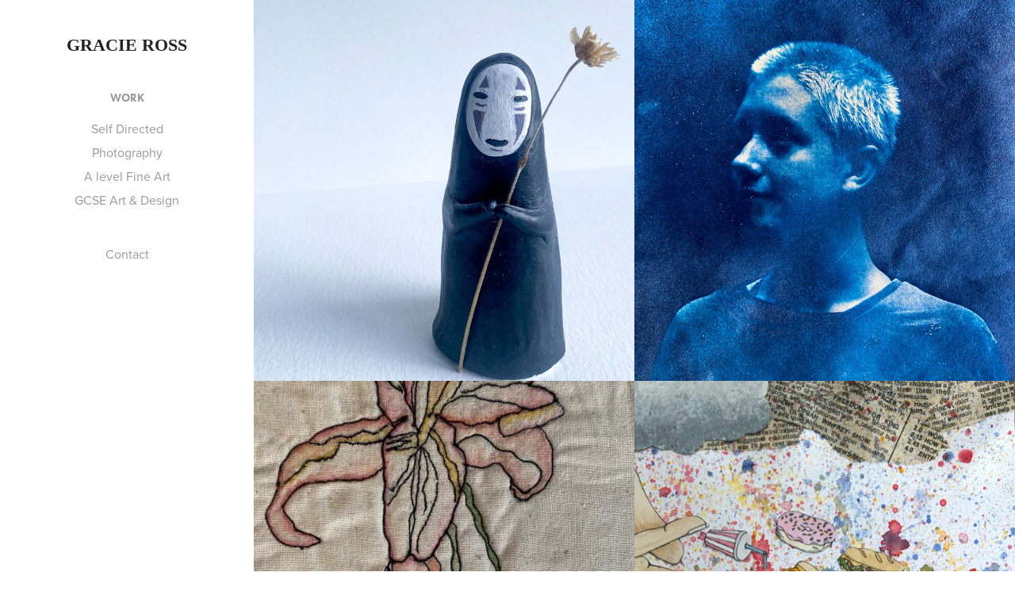

--- FILE ---
content_type: text/html; charset=utf-8
request_url: https://graciemiaross.com/
body_size: 3621
content:
<!DOCTYPE HTML>
<html lang="en-US">
<head>
  <meta charset="UTF-8" />
  <meta name="viewport" content="width=device-width, initial-scale=1" />
      <meta name="twitter:card"  content="summary_large_image" />
      <meta name="twitter:site"  content="@AdobePortfolio" />
      <meta  property="og:title" content="Nina Cooper" />
      <meta  property="og:image" content="https://cdn.myportfolio.com/ec387c45-6d00-4407-9d2c-15d995bef1c0/363f9737-fe24-4677-b762-028ffaccc1c0_rwc_0x333x843x843x843.jpg?h=85e29af7233c879ddf50c25567af0fa1" />
      <link rel="icon" href="[data-uri]"  />
      <link rel="stylesheet" href="/dist/css/main.css" type="text/css" />
      <link rel="stylesheet" href="https://cdn.myportfolio.com/ec387c45-6d00-4407-9d2c-15d995bef1c0/aac342ca7c06dd5af86be9bce2c055021707658158.css?h=11356d151da05a429c6c881b12fb5304" type="text/css" />
    <link rel="canonical" href="https://graciemiaross.com/work" />
      <title>Nina Cooper</title>
    <script type="text/javascript" src="//use.typekit.net/ik/[base64].js?cb=8dae7d4d979f383d5ca1dd118e49b6878a07c580" async onload="
    try {
      window.Typekit.load();
    } catch (e) {
      console.warn('Typekit not loaded.');
    }
    "></script>
</head>
  <body class="transition-enabled">  <div class='page-background-video page-background-video-with-panel'>
  </div>
  <div class="js-responsive-nav">
    <div class="responsive-nav has-social">
      <div class="close-responsive-click-area js-close-responsive-nav">
        <div class="close-responsive-button"></div>
      </div>
          <nav data-hover-hint="nav">
              <ul class="group">
                  <li class="gallery-title"><a href="/work" class="active">Work</a></li>
            <li class="project-title"><a href="/self-directed" >Self Directed</a></li>
            <li class="project-title"><a href="/photography" >Photography</a></li>
            <li class="project-title"><a href="/a-level-fine-art" >A level Fine Art</a></li>
            <li class="project-title"><a href="/gcse-art-design" >GCSE Art &amp; Design</a></li>
              </ul>
      <div class="page-title">
        <a href="/contact" >Contact</a>
      </div>
              <div class="social pf-nav-social" data-hover-hint="navSocialIcons">
                <ul>
                </ul>
              </div>
          </nav>
    </div>
  </div>
  <div class="site-wrap cfix js-site-wrap">
    <div class="site-container">
      <div class="site-content e2e-site-content">
        <div class="sidebar-content">
          <header class="site-header">
              <div class="logo-wrap" data-hover-hint="logo">
                    <div class="logo e2e-site-logo-text logo-text  ">
    <a href="/work" class="preserve-whitespace">Gracie Ross</a>

</div>
              </div>
  <div class="hamburger-click-area js-hamburger">
    <div class="hamburger">
      <i></i>
      <i></i>
      <i></i>
    </div>
  </div>
          </header>
              <nav data-hover-hint="nav">
              <ul class="group">
                  <li class="gallery-title"><a href="/work" class="active">Work</a></li>
            <li class="project-title"><a href="/self-directed" >Self Directed</a></li>
            <li class="project-title"><a href="/photography" >Photography</a></li>
            <li class="project-title"><a href="/a-level-fine-art" >A level Fine Art</a></li>
            <li class="project-title"><a href="/gcse-art-design" >GCSE Art &amp; Design</a></li>
              </ul>
      <div class="page-title">
        <a href="/contact" >Contact</a>
      </div>
                  <div class="social pf-nav-social" data-hover-hint="navSocialIcons">
                    <ul>
                    </ul>
                  </div>
              </nav>
        </div>
        <main>
          <section class="project-covers" data-context="page.gallery.covers">
          <a class="project-cover e2e-site-project-cover js-project-cover-touch hold-space" href="/self-directed" data-context="pages" data-identity="id:p64135eef68169fc128431dfadabdb7584b7f4daaa97608f98c471" data-hover-hint="galleryPageCover" data-hover-hint-id="p64135eef68169fc128431dfadabdb7584b7f4daaa97608f98c471">
            <div class="cover-content-container">
              <div class="cover-image-wrap">
                <div class="cover-image">
                    <div class="cover cover-normal">

            <img
              class="cover__img js-lazy"
              src="https://cdn.myportfolio.com/ec387c45-6d00-4407-9d2c-15d995bef1c0/363f9737-fe24-4677-b762-028ffaccc1c0_rwc_0x333x843x843x32.jpg?h=2141839a21225923d64d01bd2b2e9d3e"
              data-src="https://cdn.myportfolio.com/ec387c45-6d00-4407-9d2c-15d995bef1c0/363f9737-fe24-4677-b762-028ffaccc1c0_rwc_0x333x843x843x843.jpg?h=85e29af7233c879ddf50c25567af0fa1"
              data-srcset="https://cdn.myportfolio.com/ec387c45-6d00-4407-9d2c-15d995bef1c0/363f9737-fe24-4677-b762-028ffaccc1c0_rwc_0x333x843x843x640.jpg?h=0863ed275e236cfc0151037c1719cb28 640w, https://cdn.myportfolio.com/ec387c45-6d00-4407-9d2c-15d995bef1c0/363f9737-fe24-4677-b762-028ffaccc1c0_rwc_0x333x843x843x843.jpg?h=85e29af7233c879ddf50c25567af0fa1 1280w, https://cdn.myportfolio.com/ec387c45-6d00-4407-9d2c-15d995bef1c0/363f9737-fe24-4677-b762-028ffaccc1c0_rwc_0x333x843x843x843.jpg?h=85e29af7233c879ddf50c25567af0fa1 1366w, https://cdn.myportfolio.com/ec387c45-6d00-4407-9d2c-15d995bef1c0/363f9737-fe24-4677-b762-028ffaccc1c0_rwc_0x333x843x843x843.jpg?h=85e29af7233c879ddf50c25567af0fa1 1920w, https://cdn.myportfolio.com/ec387c45-6d00-4407-9d2c-15d995bef1c0/363f9737-fe24-4677-b762-028ffaccc1c0_rwc_0x333x843x843x843.jpg?h=85e29af7233c879ddf50c25567af0fa1 2560w, https://cdn.myportfolio.com/ec387c45-6d00-4407-9d2c-15d995bef1c0/363f9737-fe24-4677-b762-028ffaccc1c0_rwc_0x333x843x843x843.jpg?h=85e29af7233c879ddf50c25567af0fa1 5120w"
              data-sizes="(max-width: 540px) 100vw, (max-width: 768px) 50vw, calc(1400px / 2)"
            >
                              </div>
                </div>
              </div>
              <div class="details-wrap">
                <div class="details">
                  <div class="details-inner">
                      <div class="title preserve-whitespace">Self Directed</div>
                  </div>
                </div>
              </div>
            </div>
          </a>
          <a class="project-cover e2e-site-project-cover js-project-cover-touch hold-space" href="/photography" data-context="pages" data-identity="id:p64135eacf2bfb9460c5ff4ebb9e27acd64ed97badeda518863f38" data-hover-hint="galleryPageCover" data-hover-hint-id="p64135eacf2bfb9460c5ff4ebb9e27acd64ed97badeda518863f38">
            <div class="cover-content-container">
              <div class="cover-image-wrap">
                <div class="cover-image">
                    <div class="cover cover-normal">

            <img
              class="cover__img js-lazy"
              src="https://cdn.myportfolio.com/ec387c45-6d00-4407-9d2c-15d995bef1c0/1aeb3476-a6f8-4cb6-9850-837645067b3a_carw_1x1x32.jpg?h=b4c9808ba61c5ed72511766c3c56ed76"
              data-src="https://cdn.myportfolio.com/ec387c45-6d00-4407-9d2c-15d995bef1c0/1aeb3476-a6f8-4cb6-9850-837645067b3a_car_1x1.jpg?h=34cf9f29eb78765c81b9603496a847a0"
              data-srcset="https://cdn.myportfolio.com/ec387c45-6d00-4407-9d2c-15d995bef1c0/1aeb3476-a6f8-4cb6-9850-837645067b3a_carw_1x1x640.jpg?h=697cd5ec1bcee5ff8c0a26d370b05a72 640w, https://cdn.myportfolio.com/ec387c45-6d00-4407-9d2c-15d995bef1c0/1aeb3476-a6f8-4cb6-9850-837645067b3a_carw_1x1x1280.jpg?h=04f6d30f0ddf74ce600a80743997fff4 1280w, https://cdn.myportfolio.com/ec387c45-6d00-4407-9d2c-15d995bef1c0/1aeb3476-a6f8-4cb6-9850-837645067b3a_carw_1x1x1366.jpg?h=cd1ec4df924bec2a23c9a74d74e8d5b0 1366w, https://cdn.myportfolio.com/ec387c45-6d00-4407-9d2c-15d995bef1c0/1aeb3476-a6f8-4cb6-9850-837645067b3a_carw_1x1x1920.jpg?h=e8c792bee20a2b113e9d1b9b852cd90e 1920w, https://cdn.myportfolio.com/ec387c45-6d00-4407-9d2c-15d995bef1c0/1aeb3476-a6f8-4cb6-9850-837645067b3a_carw_1x1x2560.jpg?h=aa5f20f7fdcaa365286a250b65b6e0ac 2560w, https://cdn.myportfolio.com/ec387c45-6d00-4407-9d2c-15d995bef1c0/1aeb3476-a6f8-4cb6-9850-837645067b3a_carw_1x1x5120.jpg?h=c11891f4a0bdc20fcc96db9ff13b995e 5120w"
              data-sizes="(max-width: 540px) 100vw, (max-width: 768px) 50vw, calc(1400px / 2)"
            >
                              </div>
                </div>
              </div>
              <div class="details-wrap">
                <div class="details">
                  <div class="details-inner">
                      <div class="title preserve-whitespace">Photography</div>
                  </div>
                </div>
              </div>
            </div>
          </a>
          <a class="project-cover e2e-site-project-cover js-project-cover-touch hold-space" href="/a-level-fine-art" data-context="pages" data-identity="id:p64135e6aa6ddad4f8d85ae15643a63b15ee2d3816dcc65bb8beb6" data-hover-hint="galleryPageCover" data-hover-hint-id="p64135e6aa6ddad4f8d85ae15643a63b15ee2d3816dcc65bb8beb6">
            <div class="cover-content-container">
              <div class="cover-image-wrap">
                <div class="cover-image">
                    <div class="cover cover-normal">

            <img
              class="cover__img js-lazy"
              src="https://cdn.myportfolio.com/ec387c45-6d00-4407-9d2c-15d995bef1c0/3b9bd306-31fe-43e7-af4d-daa537792d63_rwc_139x271x628x628x32.jpg?h=426c6c776b8f32a1f99f407fb9e6133d"
              data-src="https://cdn.myportfolio.com/ec387c45-6d00-4407-9d2c-15d995bef1c0/3b9bd306-31fe-43e7-af4d-daa537792d63_rwc_139x271x628x628x628.jpg?h=3dbca24b84dba2bbf3c1bc7283cfbdb9"
              data-srcset="https://cdn.myportfolio.com/ec387c45-6d00-4407-9d2c-15d995bef1c0/3b9bd306-31fe-43e7-af4d-daa537792d63_rwc_139x271x628x628x640.jpg?h=e7ffa9b71202f4f016d428368f22db5b 640w, https://cdn.myportfolio.com/ec387c45-6d00-4407-9d2c-15d995bef1c0/3b9bd306-31fe-43e7-af4d-daa537792d63_rwc_139x271x628x628x628.jpg?h=3dbca24b84dba2bbf3c1bc7283cfbdb9 1280w, https://cdn.myportfolio.com/ec387c45-6d00-4407-9d2c-15d995bef1c0/3b9bd306-31fe-43e7-af4d-daa537792d63_rwc_139x271x628x628x628.jpg?h=3dbca24b84dba2bbf3c1bc7283cfbdb9 1366w, https://cdn.myportfolio.com/ec387c45-6d00-4407-9d2c-15d995bef1c0/3b9bd306-31fe-43e7-af4d-daa537792d63_rwc_139x271x628x628x628.jpg?h=3dbca24b84dba2bbf3c1bc7283cfbdb9 1920w, https://cdn.myportfolio.com/ec387c45-6d00-4407-9d2c-15d995bef1c0/3b9bd306-31fe-43e7-af4d-daa537792d63_rwc_139x271x628x628x628.jpg?h=3dbca24b84dba2bbf3c1bc7283cfbdb9 2560w, https://cdn.myportfolio.com/ec387c45-6d00-4407-9d2c-15d995bef1c0/3b9bd306-31fe-43e7-af4d-daa537792d63_rwc_139x271x628x628x628.jpg?h=3dbca24b84dba2bbf3c1bc7283cfbdb9 5120w"
              data-sizes="(max-width: 540px) 100vw, (max-width: 768px) 50vw, calc(1400px / 2)"
            >
                              </div>
                </div>
              </div>
              <div class="details-wrap">
                <div class="details">
                  <div class="details-inner">
                      <div class="title preserve-whitespace">A level Fine Art</div>
                  </div>
                </div>
              </div>
            </div>
          </a>
          <a class="project-cover e2e-site-project-cover js-project-cover-touch hold-space" href="/gcse-art-design" data-context="pages" data-identity="id:p64135e2dc00aa4ea53d81f832378a75c43653b0630ee8f7e981f4" data-hover-hint="galleryPageCover" data-hover-hint-id="p64135e2dc00aa4ea53d81f832378a75c43653b0630ee8f7e981f4">
            <div class="cover-content-container">
              <div class="cover-image-wrap">
                <div class="cover-image">
                    <div class="cover cover-normal">

            <img
              class="cover__img js-lazy"
              src="https://cdn.myportfolio.com/ec387c45-6d00-4407-9d2c-15d995bef1c0/595aaec4-c755-488a-a83b-09f3101ee87b_rwc_0x152x1200x1200x32.jpg?h=ab210753c23107cdf1b34f5cf409cf5a"
              data-src="https://cdn.myportfolio.com/ec387c45-6d00-4407-9d2c-15d995bef1c0/595aaec4-c755-488a-a83b-09f3101ee87b_rwc_0x152x1200x1200x1200.jpg?h=27314833a5266fb13ba063769a90e656"
              data-srcset="https://cdn.myportfolio.com/ec387c45-6d00-4407-9d2c-15d995bef1c0/595aaec4-c755-488a-a83b-09f3101ee87b_rwc_0x152x1200x1200x640.jpg?h=7b14bfaec5227f7c33ac8beba0edeb7e 640w, https://cdn.myportfolio.com/ec387c45-6d00-4407-9d2c-15d995bef1c0/595aaec4-c755-488a-a83b-09f3101ee87b_rwc_0x152x1200x1200x1200.jpg?h=27314833a5266fb13ba063769a90e656 1280w, https://cdn.myportfolio.com/ec387c45-6d00-4407-9d2c-15d995bef1c0/595aaec4-c755-488a-a83b-09f3101ee87b_rwc_0x152x1200x1200x1200.jpg?h=27314833a5266fb13ba063769a90e656 1366w, https://cdn.myportfolio.com/ec387c45-6d00-4407-9d2c-15d995bef1c0/595aaec4-c755-488a-a83b-09f3101ee87b_rwc_0x152x1200x1200x1200.jpg?h=27314833a5266fb13ba063769a90e656 1920w, https://cdn.myportfolio.com/ec387c45-6d00-4407-9d2c-15d995bef1c0/595aaec4-c755-488a-a83b-09f3101ee87b_rwc_0x152x1200x1200x1200.jpg?h=27314833a5266fb13ba063769a90e656 2560w, https://cdn.myportfolio.com/ec387c45-6d00-4407-9d2c-15d995bef1c0/595aaec4-c755-488a-a83b-09f3101ee87b_rwc_0x152x1200x1200x1200.jpg?h=27314833a5266fb13ba063769a90e656 5120w"
              data-sizes="(max-width: 540px) 100vw, (max-width: 768px) 50vw, calc(1400px / 2)"
            >
                              </div>
                </div>
              </div>
              <div class="details-wrap">
                <div class="details">
                  <div class="details-inner">
                      <div class="title preserve-whitespace">GCSE Art &amp; Design</div>
                  </div>
                </div>
              </div>
            </div>
          </a>
          </section>
              <section class="back-to-top" data-hover-hint="backToTop">
                <a href="#"><span class="arrow">&uarr;</span><span class="preserve-whitespace">Back to Top</span></a>
              </section>
              <a class="back-to-top-fixed js-back-to-top back-to-top-fixed-with-panel" data-hover-hint="backToTop" data-hover-hint-placement="top-start" href="#">
                <svg version="1.1" id="Layer_1" xmlns="http://www.w3.org/2000/svg" xmlns:xlink="http://www.w3.org/1999/xlink" x="0px" y="0px"
                 viewBox="0 0 26 26" style="enable-background:new 0 0 26 26;" xml:space="preserve" class="icon icon-back-to-top">
                <g>
                  <path d="M13.8,1.3L21.6,9c0.1,0.1,0.1,0.3,0.2,0.4c0.1,0.1,0.1,0.3,0.1,0.4s0,0.3-0.1,0.4c-0.1,0.1-0.1,0.3-0.3,0.4
                    c-0.1,0.1-0.2,0.2-0.4,0.3c-0.2,0.1-0.3,0.1-0.4,0.1c-0.1,0-0.3,0-0.4-0.1c-0.2-0.1-0.3-0.2-0.4-0.3L14.2,5l0,19.1
                    c0,0.2-0.1,0.3-0.1,0.5c0,0.1-0.1,0.3-0.3,0.4c-0.1,0.1-0.2,0.2-0.4,0.3c-0.1,0.1-0.3,0.1-0.5,0.1c-0.1,0-0.3,0-0.4-0.1
                    c-0.1-0.1-0.3-0.1-0.4-0.3c-0.1-0.1-0.2-0.2-0.3-0.4c-0.1-0.1-0.1-0.3-0.1-0.5l0-19.1l-5.7,5.7C6,10.8,5.8,10.9,5.7,11
                    c-0.1,0.1-0.3,0.1-0.4,0.1c-0.2,0-0.3,0-0.4-0.1c-0.1-0.1-0.3-0.2-0.4-0.3c-0.1-0.1-0.1-0.2-0.2-0.4C4.1,10.2,4,10.1,4.1,9.9
                    c0-0.1,0-0.3,0.1-0.4c0-0.1,0.1-0.3,0.3-0.4l7.7-7.8c0.1,0,0.2-0.1,0.2-0.1c0,0,0.1-0.1,0.2-0.1c0.1,0,0.2,0,0.2-0.1
                    c0.1,0,0.1,0,0.2,0c0,0,0.1,0,0.2,0c0.1,0,0.2,0,0.2,0.1c0.1,0,0.1,0.1,0.2,0.1C13.7,1.2,13.8,1.2,13.8,1.3z"/>
                </g>
                </svg>
              </a>
              <footer class="site-footer" data-hover-hint="footer">
                <div class="footer-text">
                  Powered by <a href="http://portfolio.adobe.com" target="_blank">Adobe Portfolio</a>
                </div>
              </footer>
        </main>
      </div>
    </div>
  </div>
</body>
<script type="text/javascript">
  // fix for Safari's back/forward cache
  window.onpageshow = function(e) {
    if (e.persisted) { window.location.reload(); }
  };
</script>
  <script type="text/javascript">var __config__ = {"page_id":"p640af2af74f0099590227479d279af571229979d23a0dfe3687f7","theme":{"name":"jackie"},"pageTransition":true,"linkTransition":true,"disableDownload":false,"localizedValidationMessages":{"required":"This field is required","Email":"This field must be a valid email address"},"lightbox":{"enabled":true,"color":{"opacity":0.94,"hex":"#fff"}},"cookie_banner":{"enabled":false}};</script>
  <script type="text/javascript" src="/site/translations?cb=8dae7d4d979f383d5ca1dd118e49b6878a07c580"></script>
  <script type="text/javascript" src="/dist/js/main.js?cb=8dae7d4d979f383d5ca1dd118e49b6878a07c580"></script>
</html>
